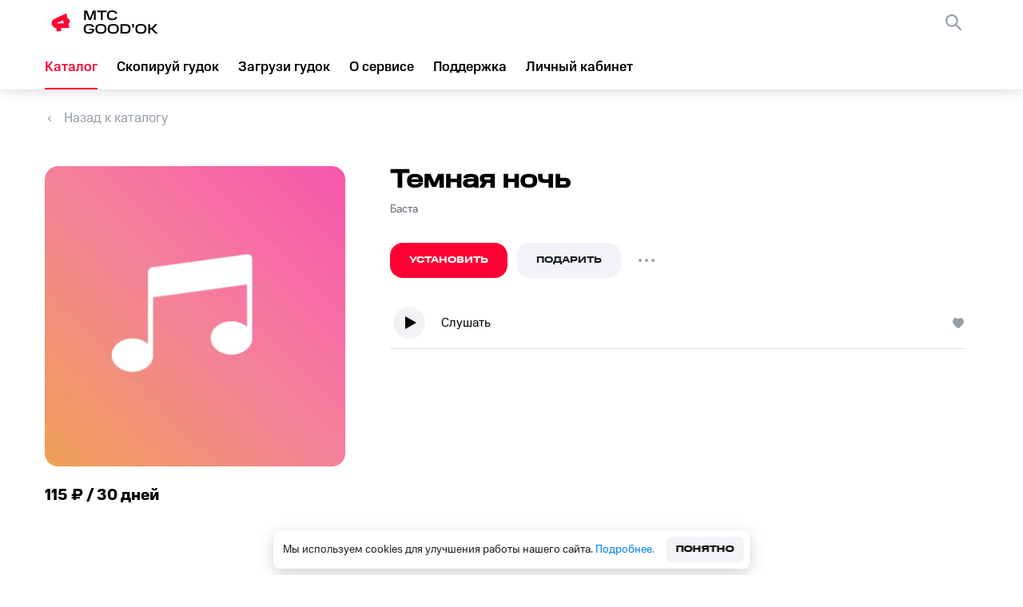

--- FILE ---
content_type: text/html; charset=utf-8
request_url: https://goodok.mts.ru/catalog/music-profile/content/177452
body_size: 7633
content:
<!DOCTYPE html><html><head><meta charSet="utf-8"/><meta name="viewport" content="width=device-width, initial-scale=1"/><meta name="theme-color" content="#000000"/><meta property="og:image" content="https://store.vas-stream.ru/uploads/mts-rbt/cms/artist/image/90367/f6b4e6b8-6875-4904-bb49-1d398672a484.jpg"/><meta name="yandex-verification" content="0f04d0b391e51d86"/><link rel="icon" href="/_next/static/media/favicon.7b1cb2b3.svg" type="image/svg+xml"/><link rel="apple-touch-icon" href="/_next/static/media/favicon.939e7355.png"/><link rel="shortcut icon" href="/static/faviconIco.ico"/><link rel="manifest" href="/manifest.json"/><title>Темная ночь - Баста на гудок, поставить мелодию вместо гудков</title><meta name="description" content="Поставить мелодию Темная ночь - Баста вместо гудков на телефон. Установить мелодию вместо гудка на «MTC GOOD’OK»."/><meta property="og:title" content="Темная ночь - Баста на гудок, поставить мелодию вместо гудков"/><meta property="og:description" content="Поставить мелодию Темная ночь - Баста вместо гудков на телефон. Установить мелодию вместо гудка на «MTC GOOD’OK»."/><link rel="canonical" href="/catalog/music-profile/content/177452"/><meta property="og:url" content="/catalog/music-profile/content/177452"/><meta name="next-head-count" content="15"/><link rel="preload" href="/_next/static/css/4515ede34809d330.css" as="style"/><link rel="stylesheet" href="/_next/static/css/4515ede34809d330.css" data-n-g=""/><link rel="preload" href="/_next/static/css/53523f8d1dabf947.css" as="style"/><link rel="stylesheet" href="/_next/static/css/53523f8d1dabf947.css" data-n-p=""/><noscript data-n-css=""></noscript><script defer="" nomodule="" src="/_next/static/chunks/polyfills-5cd94c89d3acac5f.js"></script><script src="/_next/static/chunks/webpack-3abb78ff7e580efc.js" defer=""></script><script src="/_next/static/chunks/framework-09f3afa64952aba4.js" defer=""></script><script src="/_next/static/chunks/main-161245b6868f46da.js" defer=""></script><script src="/_next/static/chunks/pages/_app-bc2d002abffac474.js" defer=""></script><script src="/_next/static/chunks/77-ab282849cfcf27e1.js" defer=""></script><script src="/_next/static/chunks/8272-8fbe1b2f2476a004.js" defer=""></script><script src="/_next/static/chunks/pages/catalog/music-profile/%5B...id%5D-750de8fc92996b78.js" defer=""></script><script src="/_next/static/vMI3Kk6wzL/_buildManifest.js" defer=""></script><script src="/_next/static/vMI3Kk6wzL/_ssgManifest.js" defer=""></script><script src="/_next/static/vMI3Kk6wzL/_middlewareManifest.js" defer=""></script><style data-styled="bDVmsW cQkqtz bXcKxe jKcNdf QfeqN pzynr KAnZf kzlQuo eLcfmr hFzxXM iszUMe gAoaCC dDRska gifGqZ hWeBDw czDwQH nPGFe TJByY eUSNsv ldWMO hlmmuC cRfVQV fTtFFB jDXaOZ ljqAXL dycUZd bljumN hsjPSi gronSm kIISnB bUDfF hSBagh kpATBI flQXBB gnzCxi cDUWyi cxUBBA iJoakx cHBcsY harRDk jCHIEE koXqRy hcIRiX iETDoA deLmod bguRIA eXvSHG cdMIxF jnuhKr hcaGYI aQJiK eJFcBx ljgcmA hyDHmV bDhNSo glgTlL kKBccx bEwjaa kMwpBK hSLCfz hzJgxr jLPGTp" data-styled-version="4.4.1">
/* sc-component-id: sc-64f29188-0 */
.jKcNdf{font-size:17px;line-height:24px;text-align:left;color:#000;-webkit-text-decoration:none;text-decoration:none;font-family:MtsCompactMedium,sans-serif;-webkit-transition:0.3s;transition:0.3s;cursor:pointer;line-height:56px;} .jKcNdf.selected{color:#ff0032;} .jKcNdf.selected::before{display:block;} .jKcNdf:hover{color:#ff0032;} .jKcNdf:hover::before{width:100% !important;} @media screen and (max-width:1168px){.jKcNdf::before{width:100%;left:0;}}
/* sc-component-id: sc-64f29188-1 */
.hFzxXM{font-size:17px;line-height:24px;text-align:left;color:#000;-webkit-text-decoration:none;text-decoration:none;font-family:MtsCompactMedium,sans-serif;-webkit-transition:0.3s;transition:0.3s;cursor:pointer;display:-webkit-box;display:-webkit-flex;display:-ms-flexbox;display:flex;-webkit-align-items:center;-webkit-box-align:center;-ms-flex-align:center;align-items:center;width:100%;padding-left:20px;box-sizing:border-box;margin-top:24px;} .hFzxXM.selected{color:#ff0032;} .hFzxXM.selected::before{display:block;} .hFzxXM:hover{color:#ff0032;} .hFzxXM:hover::before{width:100% !important;} @media screen and (max-width:1168px){.hFzxXM::before{width:100%;left:0;}} .hFzxXM img{margin-right:12px;}
/* sc-component-id: sc-64f29188-2 */
.cQkqtz{display:-webkit-box;display:-webkit-flex;display:-ms-flexbox;display:flex;-webkit-align-items:center;-webkit-box-align:center;-ms-flex-align:center;align-items:center;cursor:pointer;} @media screen and (min-width:767px){.cQkqtz{margin:0 40px 0 0;}}
/* sc-component-id: sc-64f29188-3 */
.bXcKxe{width:142px;height:40px;}
/* sc-component-id: sc-64f29188-4 */
.QfeqN{background-image:url(/_next/static/media/burger.837cefe3.svg);} @media screen and (max-width:1168px){.QfeqN{display:block;}}
/* sc-component-id: sc-64f29188-5 */
.pzynr{display:none;}
/* sc-component-id: sc-64f29188-6 */
.eLcfmr{background-image:url(/_next/static/media/closeBlackIcon.bd618b48.svg);width:20px;height:20px;position:absolute;right:24px;top:24px;cursor:pointer;}
/* sc-component-id: sc-64f29188-7 */
.KAnZf{width:100%;height:100vh;position:absolute;top:0;left:0;background:rgba(0,0,0,0.27);z-index:999;display:-webkit-box;display:-webkit-flex;display:-ms-flexbox;display:flex;-webkit-box-pack:center;-webkit-justify-content:center;-ms-flex-pack:center;justify-content:center;-webkit-align-items:center;-webkit-box-align:center;-ms-flex-align:center;align-items:center;}
/* sc-component-id: sc-64f29188-8 */
.kzlQuo{background-color:#fff;height:100%;display:-webkit-box;display:-webkit-flex;display:-ms-flexbox;display:flex;-webkit-flex-direction:column;-ms-flex-direction:column;flex-direction:column;width:30%;right:0;position:absolute;} @media screen and (max-width:709px){.kzlQuo{width:40%;}} @media screen and (max-width:470px){.kzlQuo{width:100%;}}
/* sc-component-id: sc-67cbb575-0 */
.gAoaCC{display:-webkit-box;display:-webkit-flex;display:-ms-flexbox;display:flex;width:100%;} @media screen and (max-width:767px){.gAoaCC{-webkit-flex-direction:column;-ms-flex-direction:column;flex-direction:column;}}
/* sc-component-id: sc-67cbb575-1 */
.iszUMe{max-width:1920px;width:1552px;margin:0 auto;box-sizing:border-box;background-color:#ffffff;} @media screen and (max-width:1680px){.iszUMe{width:1360px;}} @media screen and (max-width:1440px){.iszUMe{width:1264px;}} @media screen and (max-width:1280px){.iszUMe{width:1168px;}} @media screen and (max-width:1168px){.iszUMe{width:880px;}} @media screen and (max-width:960px){.iszUMe{width:704px;}} @media screen and (max-width:767px){.iszUMe{width:100%;margin:0;padding:0 20px;}}
/* sc-component-id: sc-67cbb575-4 */
.dDRska{width:100%;display:-webkit-box;display:-webkit-flex;display:-ms-flexbox;display:flex;-webkit-flex-direction:column;-ms-flex-direction:column;flex-direction:column;margin-top:24px;}
/* sc-component-id: sc-67cbb575-5 */
.hWeBDw{display:-webkit-box;display:-webkit-flex;display:-ms-flexbox;display:flex;margin-top:48px;} @media screen and (max-width:767px){.hWeBDw{-webkit-flex-direction:column;-ms-flex-direction:column;flex-direction:column;margin-top:24px;-webkit-box-pack:center;-webkit-justify-content:center;-ms-flex-pack:center;justify-content:center;}}
/* sc-component-id: sc-67cbb575-7 */
.nPGFe{width:376px;height:376px;border-radius:16px;-webkit-flex-shrink:0;-ms-flex-negative:0;flex-shrink:0;position:relative;background-size:100%;object-fit:cover;} @media screen and (max-width:767px){.nPGFe{width:54%;height:auto;}} .nPGFe.banner{width:200px;height:200px;border-radius:8px;-webkit-flex-shrink:0;-ms-flex-negative:0;flex-shrink:0;-webkit-order:-1;-ms-flex-order:-1;order:-1;margin-bottom:21px;} @media screen and (max-width:960px){.nPGFe.banner{width:42%;height:auto;}} @media screen and (min-width:960px){.nPGFe.banner{-webkit-order:1;-ms-flex-order:1;order:1;margin-bottom:0;}} @media screen and (max-width:767px){.nPGFe.banner{width:120px;height:120px;margin-right:16px;margin-bottom:0;}} .nPGFe.largeAvatar{margin:0 56px 0 0;} .nPGFe.smallAvatar{margin:0 0 8px 0;width:184px;height:184px;} .nPGFe.mini{width:76px;height:76px;border-radius:8px;margin-left:32px;} .nPGFe.setMusicModal{width:100px;height:100px;border-radius:8px;margin-right:12px;-webkit-flex-shrink:0;-ms-flex-negative:0;flex-shrink:0;}
/* sc-component-id: sc-fa9ddbb9-0 */
.ljqAXL{color:white;background:#FF0032;display:-webkit-box;display:-webkit-flex;display:-ms-flexbox;display:flex;-webkit-transition:0.3s;transition:0.3s;border-width:0;text-transform:uppercase;cursor:pointer;font:700 0.75rem/1rem MTS Wide,sans-serif;border-radius:16px;line-height:24px;-webkit-box-pack:center;-webkit-justify-content:center;-ms-flex-pack:center;justify-content:center;-webkit-align-items:center;-webkit-box-align:center;-ms-flex-align:center;align-items:center;padding:10px 24px;box-sizing:border-box;} .ljqAXL:hover{background-color:#d40610;-webkit-transition:0.3s;transition:0.3s;}.dycUZd{color:#1D2023;background:#f2f3f7;display:-webkit-box;display:-webkit-flex;display:-ms-flexbox;display:flex;-webkit-transition:0.3s;transition:0.3s;border-width:0;text-transform:uppercase;cursor:pointer;font:700 0.75rem/1rem MTS Wide,sans-serif;border-radius:16px;line-height:24px;-webkit-box-pack:center;-webkit-justify-content:center;-ms-flex-pack:center;justify-content:center;-webkit-align-items:center;-webkit-box-align:center;-ms-flex-align:center;align-items:center;padding:10px 24px;box-sizing:border-box;} .dycUZd:hover{background-color:#e2e5ec;-webkit-transition:0.3s;transition:0.3s;}
/* sc-component-id: sc-97a476f8-0 */
.cRfVQV{font-family:MtsCompactRegular,sans-serif;font-size:14px;line-height:20px;color:#626c77;margin:4px 0 32px 0;-webkit-text-decoration:none;text-decoration:none;max-width:184px;text-overflow:ellipsis;white-space:nowrap;overflow:hidden;cursor:pointer;} .cRfVQV:hover{color:#ff0032;}
/* sc-component-id: sc-3f143a58-2 */
.cxUBBA{width:14px;height:13px;background-size:100% 100%;background:url(/_next/static/media/like-button-gray.4ab0c2da.svg) no-repeat center;cursor:pointer;pointer-events:auto;visibility:visible;}
/* sc-component-id: sc-ecc4eda6-0 */
.kIISnB{width:32px;height:32px;background-size:18px 4px;background:url(/_next/static/media/edit_icon.c1f904a1.svg) no-repeat center,none;border-radius:50%;-webkit-transition:.4s;transition:.4s;cursor:pointer;} .kIISnB.musicLabelMenu{background:url(/_next/static/media/edit_icon.c1f904a1.svg) no-repeat center,rgba(255,255,255,0.19);}
/* sc-component-id: sc-ecc4eda6-1 */
.hsjPSi{position:relative;z-index:2;-webkit-user-select:none;-moz-user-select:none;-ms-user-select:none;user-select:none;display:-webkit-box;display:-webkit-flex;display:-ms-flexbox;display:flex;-webkit-align-items:center;-webkit-box-align:center;-ms-flex-align:center;align-items:center;}
/* sc-component-id: sc-ecc4eda6-2 */
.gronSm{width:100%;} .gronSm.active > span{color:#d90610;} .gronSm.active > .musicLabelMenu{background-color:rgba(255,255,255,0.5);}
/* sc-component-id: sc-5cf713a0-0 */
.bUDfF{display:-webkit-box;display:-webkit-flex;display:-ms-flexbox;display:flex;-webkit-align-items:center;-webkit-box-align:center;-ms-flex-align:center;align-items:center;box-sizing:border-box;border-bottom:1px solid #e2e5eb;margin:8px 0;border-bottom:1px solid #e2e5eb;margin:0;width:100%;padding-bottom:8px;} .bUDfF:not(:last-child){margin-bottom:8px;}
/* sc-component-id: sc-5cf713a0-3 */
@media screen and (max-width:767px){.flQXBB{font-size:14px;line-height:20px;}}
/* sc-component-id: sc-5cf713a0-4 */
.kpATBI{display:-webkit-box;display:-webkit-flex;display:-ms-flexbox;display:flex;width:48px;height:48px;margin-right:16px;cursor:pointer;-webkit-flex-shrink:0;-ms-flex-negative:0;flex-shrink:0;position:relative;overflow:hidden;border-radius:50%;-webkit-transition:0.2s;transition:0.2s;} .kpATBI.play{background:url(/_next/static/media/pause.adfec4cf.svg) no-repeat center;} .kpATBI.play:hover{background:url(/_next/static/media/pauseHover.fc817e51.svg) no-repeat center;} .kpATBI.pause{background:url(/_next/static/media/play.20e4701e.svg) no-repeat center;} .kpATBI.pause:hover{background:url(/_next/static/media/playHover.4c816295.svg) no-repeat center;}
/* sc-component-id: sc-5cf713a0-6 */
.cDUWyi{-webkit-flex-shrink:0;-ms-flex-negative:0;flex-shrink:0;margin:0 2px 0 auto;display:-webkit-box;display:-webkit-flex;display:-ms-flexbox;display:flex;-webkit-align-items:center;-webkit-box-align:center;-ms-flex-align:center;align-items:center;padding-left:3px;} @media screen and (max-width:350px){.cDUWyi{margin-left:9px;}}
/* sc-component-id: sc-5cf713a0-7 */
.gnzCxi{display:-webkit-box;display:-webkit-flex;display:-ms-flexbox;display:flex;-webkit-flex-direction:column;-ms-flex-direction:column;flex-direction:column;margin-left:auto;color:#626c77;font-size:12px;}
/* sc-component-id: sc-5cf713a0-9 */
.hSBagh{display:-webkit-box;display:-webkit-flex;display:-ms-flexbox;display:flex;width:74%;-webkit-align-items:center;-webkit-box-align:center;-ms-flex-align:center;align-items:center;overflow:hidden;} @media screen and (min-width:500px){.hSBagh{width:82%;}} @media screen and (min-width:768px){.hSBagh{width:72%;}}
/* sc-component-id: sc-4426626-0 */
.eJFcBx{width:40px;height:40px;background:url(/_next/static/media/VK_in.069544b1.svg) no-repeat center;background-size:100% 100%;cursor:pointer;} .eJFcBx:not(:last-child){margin-right:24px;} .eJFcBx:hover{background:url(/_next/static/media/vkBlue.52db72b8.svg);-webkit-transition:0.3s;transition:0.3s;} @media screen and (max-width:1168px){.eJFcBx{margin-bottom:25px;margin-right:24px;}}.ljgcmA{width:40px;height:40px;background:url(/_next/static/media/OK_in.b44cdfbe.svg) no-repeat center;background-size:100% 100%;cursor:pointer;} .ljgcmA:not(:last-child){margin-right:24px;} .ljgcmA:hover{background:url(/_next/static/media/okOrange.883632fc.svg);-webkit-transition:0.3s;transition:0.3s;} @media screen and (max-width:1168px){.ljgcmA{margin-bottom:25px;margin-right:24px;}}
/* sc-component-id: sc-8f4cdb37-0 */
.cHBcsY{margin:0 auto;width:100%;text-align:center;background-color:#f2f3f7;}
/* sc-component-id: sc-8f4cdb37-1 */
.harRDk{margin:0 auto;width:100%;border-top:1px solid rgba(188,195,208,0.5);padding-top:32px;padding-bottom:32px;} @media screen and (max-width:767px){.harRDk{padding-bottom:12px;padding-top:0;}}
/* sc-component-id: sc-8f4cdb37-2 */
.jCHIEE{max-width:1920px;width:1552px;margin:0 auto;box-sizing:border-box;display:-webkit-box;display:-webkit-flex;display:-ms-flexbox;display:flex;box-sizing:border-box;-webkit-flex-direction:row;-ms-flex-direction:row;flex-direction:row;text-align:left;} @media screen and (max-width:1680px){.jCHIEE{width:1360px;}} @media screen and (max-width:1440px){.jCHIEE{width:1264px;}} @media screen and (max-width:1280px){.jCHIEE{width:1168px;}} @media screen and (max-width:1168px){.jCHIEE{width:880px;}} @media screen and (max-width:960px){.jCHIEE{width:704px;}} @media screen and (max-width:767px){.jCHIEE{width:100%;margin:0;padding:0 20px;}} @media screen and (max-width:767px){.jCHIEE{-webkit-flex-direction:column;-ms-flex-direction:column;flex-direction:column;}}
/* sc-component-id: sc-8f4cdb37-3 */
.koXqRy{width:100%;max-width:532px;display:-webkit-box;display:-webkit-flex;display:-ms-flexbox;display:flex;-webkit-flex-direction:column;-ms-flex-direction:column;flex-direction:column;} @media screen and (max-width:1280px){.koXqRy{padding-right:50px;box-sizing:border-box;}} @media screen and (max-width:767px){.koXqRy{max-width:none;padding-right:0;}}
/* sc-component-id: sc-8f4cdb37-4 */
.eXvSHG{margin-left:auto;display:inline-block;width:100%;max-width:428px;} .eXvSHG a{width:50%;display:inline-block;} @media screen and (max-width:767px){.eXvSHG{max-width:none;}.eXvSHG a{display:block;width:100%;font-size:14px;}}
/* sc-component-id: sc-8f4cdb37-5 */
.cdMIxF{font-size:17px;line-height:24px;color:#626c77;margin-bottom:20px;-webkit-text-decoration:none;text-decoration:none;cursor:pointer;} .cdMIxF:hover{color:#e30613;}
/* sc-component-id: sc-8f4cdb37-6 */
.jnuhKr{font-size:17px;line-height:24px;color:#626c77;margin-bottom:20px;-webkit-text-decoration:none;text-decoration:none;} .jnuhKr:hover{color:#e30613;}
/* sc-component-id: sc-8f4cdb37-7 */
.hcaGYI{width:100%;display:-webkit-box;display:-webkit-flex;display:-ms-flexbox;display:flex;-webkit-flex-direction:column;-ms-flex-direction:column;flex-direction:column;-webkit-flex-shrink:0;-ms-flex-negative:0;flex-shrink:0;width:auto;margin-right:92px;} @media screen and (max-width:767px){} @media screen and (max-width:1280px){.hcaGYI{margin-right:auto;}} @media screen and (max-width:767px){.hcaGYI{margin-right:0;}}
/* sc-component-id: sc-8f4cdb37-8 */
.hyDHmV{width:100%;display:-webkit-box;display:-webkit-flex;display:-ms-flexbox;display:flex;-webkit-flex-direction:column;-ms-flex-direction:column;flex-direction:column;-webkit-flex-shrink:0;-ms-flex-negative:0;flex-shrink:0;width:auto;margin-right:92px;margin-right:0;} @media screen and (max-width:767px){} @media screen and (max-width:1280px){.hyDHmV{margin-right:auto;}} @media screen and (max-width:767px){.hyDHmV{margin-right:0;}} @media screen and (min-width:768px) and (max-width:960px){.hyDHmV{margin-right:73px;}} @media screen and (max-width:767px){.hyDHmV{margin-top:7px !important;}}
/* sc-component-id: sc-8f4cdb37-9 */
.aQJiK{width:100%;display:-webkit-box;display:-webkit-flex;display:-ms-flexbox;display:flex;width:auto;} @media screen and (max-width:1168px){.aQJiK{width:170px;-webkit-flex-wrap:wrap;-ms-flex-wrap:wrap;flex-wrap:wrap;-webkit-box-pack:center;-webkit-justify-content:center;-ms-flex-pack:center;justify-content:center;}} @media screen and (max-width:767px){.aQJiK{width:100%;-webkit-box-pack:start;-webkit-justify-content:flex-start;-ms-flex-pack:start;justify-content:flex-start;margin-top:6px;}}
/* sc-component-id: sc-8f4cdb37-10 */
.bDhNSo{display:-webkit-box;display:-webkit-flex;display:-ms-flexbox;display:flex;} @media screen and (max-width:1280px){.bDhNSo{-webkit-flex-direction:column;-ms-flex-direction:column;flex-direction:column;}} @media screen and (max-width:767px){.bDhNSo{-webkit-flex-direction:row;-ms-flex-direction:row;flex-direction:row;margin-bottom:40px;}}
/* sc-component-id: sc-8f4cdb37-11 */
.bEwjaa{width:40px;height:40px;margin-right:16px;background-image:url(/_next/static/media/mymts.80fe4750.svg);border-radius:11px;} @media screen and (max-width:767px){.bEwjaa{margin-right:8px;}}
/* sc-component-id: sc-8f4cdb37-12 */
.kMwpBK{display:-webkit-box;display:-webkit-flex;display:-ms-flexbox;display:flex;-webkit-flex-direction:column;-ms-flex-direction:column;flex-direction:column;}
/* sc-component-id: sc-8f4cdb37-13 */
.kKBccx{font-size:17px;line-height:24px;color:#0077db;-webkit-text-decoration:none;text-decoration:none;display:-webkit-box;display:-webkit-flex;display:-ms-flexbox;display:flex;-webkit-align-items:center;-webkit-box-align:center;-ms-flex-align:center;align-items:center;} @media screen and (max-width:767px){.kKBccx{font-size:14px;line-height:20px;}} .kKBccx:hover .sc-8f4cdb37-11{background-image:url(/_next/static/media/myMtsRed.774aa787.svg);-webkit-transition:0.3s;transition:0.3s;} .kKBccx:hover .sc-8f4cdb37-12 span:last-child{color:#e30613;-webkit-transition:0.3s;transition:0.3s;}
/* sc-component-id: sc-8f4cdb37-14 */
.glgTlL{width:100%;display:-webkit-box;display:-webkit-flex;display:-ms-flexbox;display:flex;-webkit-align-items:center;-webkit-box-align:center;-ms-flex-align:center;align-items:center;} .glgTlL span{white-space:nowrap;} .glgTlL:not(:last-child){margin-right:55px;} @media screen and (max-width:767px){.glgTlL:last-child{margin-top:0;}.glgTlL:not(:last-child){margin-right:auto;}}
/* sc-component-id: sc-8f4cdb37-15 */
.hzJgxr{max-width:1920px;width:1552px;margin:0 auto;box-sizing:border-box;display:-webkit-box;display:-webkit-flex;display:-ms-flexbox;display:flex;background-color:#f2f3f7;padding-bottom:32px;} @media screen and (max-width:1680px){.hzJgxr{width:1360px;}} @media screen and (max-width:1440px){.hzJgxr{width:1264px;}} @media screen and (max-width:1280px){.hzJgxr{width:1168px;}} @media screen and (max-width:1168px){.hzJgxr{width:880px;}} @media screen and (max-width:960px){.hzJgxr{width:704px;}} @media screen and (max-width:767px){.hzJgxr{width:100%;margin:0;padding:0 20px;}} @media screen and (max-width:767px){.hzJgxr{-webkit-flex-direction:column;-ms-flex-direction:column;flex-direction:column;}}
/* sc-component-id: sc-8f4cdb37-16 */
.jLPGTp{color:#626c77;} .jLPGTp:last-child{margin-left:auto;} @media screen and (max-width:767px){.jLPGTp:first-child{margin-top:13px;}.jLPGTp:last-child{margin-left:0;margin-top:40px;margin-bottom:32px;}}
/* sc-component-id: sc-8f4cdb37-17 */
.hSLCfz{margin-left:auto;display:inline-block;width:100%;max-width:428px;display:inline-block;} .hSLCfz a{width:50%;display:inline-block;} @media screen and (max-width:767px){.hSLCfz{max-width:none;}.hSLCfz a{display:block;width:100%;font-size:14px;}} .hSLCfz a{font-size:17px;line-height:24px;color:#626c77;-webkit-text-decoration:none;text-decoration:none;margin-bottom:20px;word-break:break-word;display:inline-block;width:auto;} .hSLCfz a:last-child::after{opacity:0;} .hSLCfz a::after{content:'';display:inline-block;vertical-align:middle;margin:0 10px;background:#9198a0;width:2px;height:2px;border-radius:50%;} .hSLCfz a:hover{color:#e30613;} @media screen and (max-width:767px){.hSLCfz a{font-size:14px;line-height:20px;display:block;}.hSLCfz a::after{content:'';}}
/* sc-component-id: sc-8f4cdb37-18 */
.hcIRiX{line-height:24px;font-size:20px;color:#001424;margin:0 0 16px 0;font-family:MtsCompactBold,sans-serif;} @media screen and (max-width:767px){.hcIRiX{font-size:17px;margin-bottom:12px;margin-top:32px;}}
/* sc-component-id: sc-8f4cdb37-19 */
.iETDoA{line-height:24px;font-size:17px;color:#001424;margin:0 0 24px 0;} @media screen and (max-width:767px){.iETDoA{font-size:14px;margin-bottom:12px;}}.deLmod{line-height:24px;font-size:17px;color:#001424;margin:0 0 24px 0;} @media screen and (max-width:767px){.deLmod{font-size:14px;margin-bottom:12px;margin-top:32px;}}
/* sc-component-id: sc-8f4cdb37-20 */
.bguRIA{line-height:20px;font-size:14px;color:#626c77;} @media screen and (max-width:767px){.bguRIA{font-size:13px;margin-bottom:32px;}}
/* sc-component-id: sc-27136cfd-0 */
.bDVmsW{width:100%;position:relative;box-sizing:border-box;display:-webkit-box;display:-webkit-flex;display:-ms-flexbox;display:flex;-webkit-flex-direction:column;-ms-flex-direction:column;flex-direction:column;min-height:100vh;background-color:transparent;} @media screen and (min-width:1169px) and (max-width:1560px){}
/* sc-component-id: sc-80af9136-0 */
.iJoakx{-webkit-flex:auto;-ms-flex:auto;flex:auto;background-color:rgb(242,243,247);width:100%;}
/* sc-component-id: sc-545291c9-0 */
.gifGqZ{-webkit-text-decoration:none;text-decoration:none;display:-webkit-box;display:-webkit-flex;display:-ms-flexbox;display:flex;-webkit-align-items:center;-webkit-box-align:center;-ms-flex-align:center;align-items:center;font-size:17px;line-height:24px;color:#969fa8;cursor:pointer;} .gifGqZ::before{content:'';width:12px;height:7px;background-image:url(/_next/static/media/arrow-left.87be4e73.svg);background-size:100% 100%;margin-right:12px;}
/* sc-component-id: sc-96412e84-0 */
.jDXaOZ{display:-webkit-box;display:-webkit-flex;display:-ms-flexbox;display:flex;margin:0 0 32px 0;-webkit-align-items:center;-webkit-box-align:center;-ms-flex-align:center;align-items:center;} .jDXaOZ .selectMusicButton{margin-right:12px;} .jDXaOZ .selectMusicDropdown{-webkit-flex-shrink:0;-ms-flex-negative:0;flex-shrink:0;} @media screen and (max-width:768px){.jDXaOZ{margin-top:24px;}} @media screen and (min-width:768px) and (max-width:960px){.jDXaOZ .selectMusicButton{width:calc(50% - 28px);margin-right:8px;}} @media screen and (max-width:400px){.jDXaOZ .selectMusicButton{width:calc(50% - 24px);}}
/* sc-component-id: sc-96412e84-1 */
.hlmmuC{font-size:32px;line-height:36px;color:black;font-family:MtsWideMedium,sans-serif;margin:0 0 4px 0;} @media screen and (max-width:767px){.hlmmuC{font-size:20px;line-height:24px;margin-top:4px;}}
/* sc-component-id: sc-96412e84-3 */
.ldWMO{display:-webkit-box;display:-webkit-flex;display:-ms-flexbox;display:flex;-webkit-flex-direction:column;-ms-flex-direction:column;flex-direction:column;overflow:hidden;width:100%;} @media screen and (max-width:400px){.ldWMO{overflow:visible;}}
/* sc-component-id: sc-96412e84-4 */
.bljumN{margin-left:4px;} @media screen and (max-width:400px){.bljumN{display:-webkit-box;display:-webkit-flex;display:-ms-flexbox;display:flex;-webkit-box-pack:end;-webkit-justify-content:flex-end;-ms-flex-pack:end;justify-content:flex-end;}}
/* sc-component-id: sc-96412e84-5 */
@media screen and (min-width:768px){.fTtFFB{display:none;}}
/* sc-component-id: sc-50aefe86-0 */
.czDwQH{display:-webkit-box;display:-webkit-flex;display:-ms-flexbox;display:flex;-webkit-flex-direction:column;-ms-flex-direction:column;flex-direction:column;}
/* sc-component-id: sc-50aefe86-1 */
.eUSNsv{font-size:20px;line-height:24px;color:#000000;font-family:MtsCompactBold,sans-serif;margin-top:24px;margin-left:0px;margin-bottom:24px;display:block;} @media screen and (max-width:767px){.eUSNsv{width:54%;margin:4px auto 4px 0;font-size:17px;}}
/* sc-component-id: sc-50aefe86-2 */
@media screen and (max-width:768px){.TJByY{display:none;}}</style><div id="dropdown_root"></div></head><body><div id="__next" data-reactroot=""><div class="mts-theme-light" data-mts-theme="light"><div class="sc-27136cfd-0 bDVmsW"><header class="navWrapper" id="main_header"><nav><a href="/" class="sc-64f29188-2 cQkqtz"><img src="/_next/static/media/logoNew.7bc24916.svg" alt="logo" class="sc-64f29188-3 bXcKxe"/></a><ul class="navBlock navBlockLinks"><li class=""><a class="sc-64f29188-0 jKcNdf  styledLink " href="/catalog">Каталог</a></li><li class=""><a class="sc-64f29188-0 jKcNdf  styledLink " href="/copy">Скопируй гудок</a></li><li class=""><a class="sc-64f29188-0 jKcNdf  styledLink " href="/download">Загрузи гудок</a></li><li class=""><a class="sc-64f29188-0 jKcNdf  styledLink " href="/about">О сервисе</a></li><li class=""><a class="sc-64f29188-0 jKcNdf  styledLink " target="_blank" href="https://support.mts.ru/mts_goodok">Поддержка</a></li><li class=""><a class="sc-64f29188-0 jKcNdf  styledLink " href="/my_tunes">Личный кабинет</a></li></ul><div class="navBlock navBlockWidget"><div class="widget-container"></div><div class="sc-64f29188-4 QfeqN undefined burger"></div></div></nav><div class="sc-64f29188-5 pzynr modalMenu"><div class="sc-64f29188-7 KAnZf"><div class="sc-64f29188-8 kzlQuo"><ul><li class="globals_link_navigation__m7Wm_"><a class="sc-64f29188-0 jKcNdf 

                  " href="/">Главная</a></li><li class="globals_link_navigation__m7Wm_"><a class="sc-64f29188-0 jKcNdf 

                  " href="/catalog">Каталог</a></li><li class="globals_link_navigation__m7Wm_"><a class="sc-64f29188-0 jKcNdf 

                  " href="/copy">Скопируй гудок</a></li><li class="globals_link_navigation__m7Wm_"><a class="sc-64f29188-0 jKcNdf 

                  " href="/download">Загрузи гудок</a></li><li class="globals_link_navigation__m7Wm_"><a class="sc-64f29188-0 jKcNdf 

                  " href="/about">О сервисе</a></li><li class="globals_link_navigation__m7Wm_"><a class="sc-64f29188-0 jKcNdf 

                  " href="https://support.mts.ru/mts_goodok">Поддержка</a></li><li class="globals_link_navigation__m7Wm_"><a class="sc-64f29188-0 jKcNdf 

                  " href="/my_tunes">Личный кабинет</a></li></ul><div class="sc-64f29188-6 eLcfmr"></div><div class="sc-64f29188-1 hFzxXM mobileWidgetClassName"><img src="/_next/static/media/products.6ae4f8de.svg" alt="icon"/>Все сервисы</div></div></div></div><div style="width:100%;height:100%;visibility:hidden"></div></header><div class="sc-c3299d4b-0 sc-c3299d4b-1 sc-67cbb575-1 iszUMe pageContentWrapper"><div class="sc-67cbb575-0 gAoaCC"><div class="sc-67cbb575-4 dDRska"><a href="/catalog/packet" class="sc-545291c9-0 gifGqZ">Назад к каталогу</a><div class="sc-67cbb575-5 hWeBDw"><div class="sc-50aefe86-0 czDwQH"><img src="https://store.goodok.mts.ru/uploads/mts-rbt/cms/artist/image/71716/optimized_%D0%91%D0%B0%D1%81%D1%82%D0%B0.jpg" class="sc-67cbb575-7 nPGFe largeAvatar" alt="Темная ночь" loading="lazy"/><div class="sc-50aefe86-2 TJByY"><span class="sc-50aefe86-1 eUSNsv">115 ₽ / 30 дней</span></div></div><div class="sc-96412e84-3 ldWMO"><h1 class="sc-96412e84-1 hlmmuC">Темная ночь</h1><a class="sc-97a476f8-0 cRfVQV  " href="/catalog/artist-profile/%D0%91%D0%B0%D1%81%D1%82%D0%B0">Баста</a><div class="sc-96412e84-5 fTtFFB"><span class="sc-50aefe86-1 eUSNsv">115 ₽ / 30 дней</span></div><div class="sc-96412e84-0 jDXaOZ"><button class="sc-fa9ddbb9-0 ljqAXL selectMusicButton" color="white">Установить</button><button class="sc-fa9ddbb9-0 dycUZd selectMusicButton" color="#1D2023">Подарить</button><div class="sc-96412e84-4 bljumN"><div class="sc-ecc4eda6-1 hsjPSi selectMusicDropdown"><div class="sc-ecc4eda6-2 gronSm"><div class="sc-ecc4eda6-0 kIISnB"></div></div></div></div></div><div data-simplebar="true" style="max-height:500px"><div class="simplebar-wrapper"><div class="simplebar-height-auto-observer-wrapper"><div class="simplebar-height-auto-observer"></div></div><div class="simplebar-mask"><div class="simplebar-offset"><div class="simplebar-content-wrapper"><div class="simplebar-content"><div class="sc-5cf713a0-0 bUDfF"><div class="sc-5cf713a0-9 hSBagh"><div class="sc-5cf713a0-1 sc-5cf713a0-4 kpATBI pause"></div><div class="sc-5cf713a0-3 flQXBB">Слушать</div></div><div class="sc-5cf713a0-7 gnzCxi"><div class="sc-5cf713a0-6 cDUWyi"><div class="sc-3f143a58-2 cxUBBA"></div></div></div></div></div></div></div></div><div class="simplebar-placeholder"></div></div><div class="simplebar-track simplebar-horizontal"><div class="simplebar-scrollbar"></div></div><div class="simplebar-track simplebar-vertical"><div class="simplebar-scrollbar"></div></div></div></div></div></div></div></div><div class="sc-80af9136-0 iJoakx"></div><footer id="main_page_footer" class="sc-8f4cdb37-0 cHBcsY"><div class="sc-c3299d4b-2 sc-8f4cdb37-1 harRDk"><div class="sc-c3299d4b-0 sc-8f4cdb37-2 jCHIEE"><div class="sc-8f4cdb37-3 koXqRy"><span class="sc-8f4cdb37-18 hcIRiX">МТС GOOD’OK</span><span class="sc-8f4cdb37-19 iETDoA">Удивите своих собеседников и настройте их на положительную волну. Установите популярные мелодии или шутки вместо скучных гудков с услугой GOOD’OK.</span><span class="sc-8f4cdb37-20 bguRIA">Стоимость мелодий — от 75 ₽ / 30 дней</span></div><div class="sc-8f4cdb37-4 eXvSHG"><a href="/" class="sc-8f4cdb37-5 cdMIxF">Главная</a><a href="/catalog" class="sc-8f4cdb37-5 cdMIxF">Каталог</a><a href="/copy" class="sc-8f4cdb37-5 cdMIxF">Скопируй гудок</a><a href="/download" class="sc-8f4cdb37-5 cdMIxF">Загрузи гудок</a><a href="/about" class="sc-8f4cdb37-5 cdMIxF">О сервисе</a><a href="/my_tunes" class="sc-8f4cdb37-5 cdMIxF">Личный кабинет</a><a target="_blank" href="https://support.mts.ru/mts_goodok?_ga=2.124271690.1512610677.1615468988-1941077591.1609339479" class="sc-8f4cdb37-6 jnuhKr">Поддержка</a></div></div></div><div class="sc-c3299d4b-2 sc-8f4cdb37-1 harRDk"><div class="sc-c3299d4b-0 sc-8f4cdb37-2 jCHIEE"><div class="sc-a04780bc-0 sc-8f4cdb37-7 hcaGYI"><span class="sc-8f4cdb37-19 deLmod">Социальные сети</span><div class="sc-1a46312c-0 sc-8f4cdb37-9 aQJiK"><a href="https://vk.com/mts" target="_blank" src="/_next/static/media/VK_in.069544b1.svg" class="sc-4426626-0 eJFcBx"></a><a href="https://ok.ru/mts" target="_blank" src="/_next/static/media/OK_in.b44cdfbe.svg" class="sc-4426626-0 ljgcmA"></a></div></div><div class="sc-a04780bc-0 sc-8f4cdb37-7 sc-8f4cdb37-8 hyDHmV"><span class="sc-8f4cdb37-19 iETDoA">Приложения</span><div class="sc-8f4cdb37-10 bDhNSo"><div class="sc-1a46312c-0 sc-8f4cdb37-14 glgTlL"><a href="http://mymts.ru/?referrer=appmetrica_tracking_id%3D170041164043440600%26ym_tracking_id%3D13653704663695188281" target="_blank" class="sc-8f4cdb37-13 kKBccx"><div src="/_next/static/media/mymts.80fe4750.svg" class="sc-8f4cdb37-11 bEwjaa"></div><div class="sc-8f4cdb37-12 kMwpBK"><span style="margin:0" class="sc-8f4cdb37-19 iETDoA">Мой МТС</span><span>Скачать</span></div></a></div></div></div><div class="sc-8f4cdb37-4 sc-8f4cdb37-17 hSLCfz"><a href="https://moskva.mts.ru/personal/kontaktu" target="_blank" rel="noreferrer">Контакты</a><a href="https://moskva.mts.ru/about/investoram-i-akcioneram/korporativnoe-upravlenie/raskritie-informacii" target="_blank" rel="noreferrer">Раскрытие информации</a><a href="https://moskva.mts.ru/about/investoram-i-akcioneram/korporativnoe-upravlenie/dokumenti-pao-mts" target="_blank" rel="noreferrer">Документы ПАО МТС</a><a href="https://moskva.mts.ru/personal/cookie" target="_blank" rel="noreferrer">Политика обработки cookies</a><a href="https://moskva.mts.ru/about/komplaens-i-delovaya-etika" target="_blank" rel="noreferrer">Комплаенс и деловая этика</a></div></div></div><div class="sc-c3299d4b-0 sc-8f4cdb37-15 hzJgxr"><span class="sc-8f4cdb37-16 jLPGTp">© 2025 ПАО «МТС» Все права защищены</span><span class="sc-8f4cdb37-16 jLPGTp">18+</span></div></footer></div></div></div><script id="__NEXT_DATA__" type="application/json">{"props":{"pageProps":{"musicData":{"id":196942,"title":"Баста - Темная ночь","position":429,"type":"content","content":{"id":177452,"name":"Темная ночь","artist":"Баста","text":"Баста - Темная ночь","genre":"Хип-Хоп","images":{"default":{"url":"https://store.goodok.mts.ru/uploads/mts-rbt/cms/artist/image/71716/optimized_%D0%91%D0%B0%D1%81%D1%82%D0%B0.jpg","size":[656,656]}},"allowed_purchase_types":["buy","gift","try","cashback","cbb","promo","unlimited"],"wma_preview_url":"https://store.goodok.mts.ru/uploads/mts-rbt/cms/preview/file/11674/4768d02451ce866d1938b4fe5edc9238.wma?timestamp=1593558466","wav_preview_url":"https://store.goodok.mts.ru/uploads/mts-rbt/cms/preview/file/11674/4768d02451ce866d1938b4fe5edc9238.wav?timestamp=1593558466","preview_url":"https://store.goodok.mts.ru/uploads/mts-rbt/cms/preview/file/11674/4768d02451ce866d1938b4fe5edc9238.mp3?timestamp=1593558466","versions":{"cbb":{"currency":"RUB","price":115,"code":"698132962","price_text":"115 ₽","tariffication_period":30,"tarification_period":30},"promo":{"currency":"RUB","price":1,"code":"698055076","price_text":"1 ₽","tariffication_period":30,"tarification_period":30},"default":{"currency":"RUB","price":115,"code":"698005154","price_text":"115 ₽","tariffication_period":30,"tarification_period":30}}}},"categoryInfo":null},"__N_SSP":true},"page":"/catalog/music-profile/[...id]","query":{"id":["content","177452"]},"buildId":"vMI3Kk6wzL","isFallback":false,"gssp":true,"scriptLoader":[]}</script></body></html>

--- FILE ---
content_type: text/css; charset=UTF-8
request_url: https://goodok.mts.ru/_next/static/css/4515ede34809d330.css
body_size: 8497
content:
@font-face{font-family:MTS Compact;src:url(/_next/static/media/MTSCompact-Bold.20e7785c.eot);src:url(/_next/static/media/MTSCompact-Bold.20e7785c.eot?#iefix) format("embedded-opentype"),url(/_next/static/media/MTSCompact-Bold.58601dda.woff2) format("woff2"),url(/_next/static/media/MTSCompact-Bold.60a0c8f0.woff) format("woff");font-weight:700;font-style:normal}@font-face{font-family:MTS Compact;src:url(/_next/static/media/MTSCompact-Medium.f35cf43b.eot);src:url(/_next/static/media/MTSCompact-Medium.f35cf43b.eot?#iefix) format("embedded-opentype"),url(/_next/static/media/MTSCompact-Medium.c724f0c1.woff2) format("woff2"),url(/_next/static/media/MTSCompact-Medium.2993b128.woff) format("woff");font-weight:500;font-style:normal}@font-face{font-family:MTS Compact;src:url(/_next/static/media/MTSCompact-Regular.e3cd4570.eot);src:url(/_next/static/media/MTSCompact-Regular.e3cd4570.eot?#iefix) format("embedded-opentype"),url(/_next/static/media/MTSCompact-Regular.facdb620.woff2) format("woff2"),url(/_next/static/media/MTSCompact-Regular.7ba428ff.woff) format("woff");font-weight:400;font-style:normal}@font-face{font-family:MTS Text;src:url(/_next/static/media/MTSText-Regular.8f8a4735.eot);src:url(/_next/static/media/MTSText-Regular.8f8a4735.eot?#iefix) format("embedded-opentype"),url(/_next/static/media/MTSText-Regular.35bd5ea5.woff2) format("woff2"),url(/_next/static/media/MTSText-Regular.e2965275.woff) format("woff");font-weight:400;font-style:normal}@font-face{font-family:MTS Text;src:url(/_next/static/media/MTSText-Medium.aebd6a36.eot);src:url(/_next/static/media/MTSText-Medium.aebd6a36.eot?#iefix) format("embedded-opentype"),url(/_next/static/media/MTSText-Medium.d7231641.woff2) format("woff2"),url(/_next/static/media/MTSText-Medium.d1bba0ac.woff) format("woff");font-weight:500;font-style:normal}@font-face{font-family:MTS Wide;src:url(/_next/static/media/MTSWide-Medium.9aa0f977.eot);src:url(/_next/static/media/MTSWide-Medium.9aa0f977.eot?#iefix) format("embedded-opentype"),url(/_next/static/media/MTSWide-Medium.61fa0e80.woff2) format("woff2"),url(/_next/static/media/MTSWide-Medium.aa2be9fe.woff) format("woff");font-weight:500;font-style:normal}@font-face{font-family:MTS Wide;src:url(/_next/static/media/MTSWide-Bold.b8be6f75.eot);src:url(/_next/static/media/MTSWide-Bold.b8be6f75.eot?#iefix) format("embedded-opentype"),url(/_next/static/media/MTSWide-Bold.bc37c157.woff2) format("woff2"),url(/_next/static/media/MTSWide-Bold.d9ad725a.woff) format("woff");font-weight:700;font-style:normal}:root{--color-constant-greyscale-0:#fff;--color-constant-greyscale-100:#f2f3f7;--color-constant-greyscale-200:#e2e5eb;--color-constant-greyscale-300:#bbc1c7;--color-constant-greyscale-400:#969fa8;--color-constant-greyscale-500:#626c77;--color-constant-greyscale-600:#434a51;--color-constant-greyscale-700:#2c3135;--color-constant-greyscale-800:#1d2023;--color-constant-greyscale-900:#000;--color-constant-blackberry-lightest:#e7eafa;--color-constant-blackberry-light:#6384e0;--color-constant-blackberry-normal:#014fce;--color-constant-blackberry-dark:#003db7;--color-constant-blackberry-darkest:#002094;--color-constant-blueberry-lightest:#e1f3fe;--color-constant-blueberry-light:#45b6fc;--color-constant-blueberry-normal:#0097fd;--color-constant-blueberry-dark:#007cff;--color-constant-blueberry-darkest:#0048aa;--color-constant-mint-lightest:#dff9f5;--color-constant-mint-light:#00d9bc;--color-constant-mint-normal:#00c19b;--color-constant-mint-dark:#03a17b;--color-constant-mint-darkest:#00724d;--color-constant-apple-lightest:#e8faeb;--color-constant-apple-light:#74df8b;--color-constant-apple-normal:#26cd58;--color-constant-apple-dark:#04aa42;--color-constant-apple-darkest:#027722;--color-constant-lime-lightest:#f8fee7;--color-constant-lime-light:#d3f36b;--color-constant-lime-normal:#c1eb1d;--color-constant-lime-dark:#a6c100;--color-constant-lime-darkest:#808201;--color-constant-banana-lightest:#fffde8;--color-constant-banana-light:#fdf177;--color-constant-banana-normal:#fbe739;--color-constant-banana-dark:#fac031;--color-constant-banana-darkest:#f37f19;--color-constant-orange-lightest:#fbe9e7;--color-constant-orange-light:#ffa080;--color-constant-orange-normal:#f95721;--color-constant-orange-dark:#e04a17;--color-constant-orange-darkest:#ba360a;--color-constant-raspberry-lightest:#ffe4e9;--color-constant-raspberry-light:#f55f7e;--color-constant-raspberry-normal:#ea1f49;--color-constant-raspberry-dark:#c51345;--color-constant-raspberry-darkest:#8e003f;--color-constant-cranberry-lightest:#f9e7f0;--color-constant-cranberry-light:#e677ad;--color-constant-cranberry-normal:#e54887;--color-constant-cranberry-dark:#bb4079;--color-constant-cranberry-darkest:#7f3363;--color-constant-plum-lightest:#f0e7f0;--color-constant-plum-light:#a86ea7;--color-constant-plum-normal:#883888;--color-constant-plum-dark:#6d2d79;--color-constant-plum-darkest:#471c61;--font-weight-ultra:1000;--font-weight-black:900;--font-weight-bold:700;--font-weight-medium:500;--font-weight-regular:400;--font-family-base:MTS Sans;--font-family-wide:MTS Wide;--font-family-compact:MTS Compact;--font-family-text:MTS Text;--grid-m-breakpoint:0rem;--grid-m-columns:12;--grid-m-gutter:0.75rem;--grid-m-margin:1.25rem;--grid-t-breakpoint:48rem;--grid-t-columns:12;--grid-t-gutter:2rem;--grid-t-margin:2.5rem;--grid-dxs-breakpoint:60rem;--grid-dxs-columns:12;--grid-dxs-gutter:2rem;--grid-dxs-margin:2.5rem;--grid-ds-breakpoint:80rem;--grid-ds-max-width:73rem;--grid-ds-columns:12;--grid-ds-gutter:2rem;--grid-ds-margin:2rem;--grid-dm-breakpoint:90rem;--grid-dm-max-width:79rem;--grid-dm-columns:12;--grid-dm-gutter:2rem;--grid-dm-margin:2.5rem;--grid-dl-breakpoint:105rem;--grid-dl-max-width:85rem;--grid-dl-columns:12;--grid-dl-gutter:2rem;--grid-dl-margin:2.5rem;--grid-dxl-breakpoint:120rem;--grid-dxl-max-width:97rem;--grid-dxl-columns:12;--grid-dxl-gutter:2rem;--grid-dxl-margin:2.5rem;--shadow-lowest:0 0 6px rgba(0,0,0,.08),0 4px 16px rgba(0,0,0,.08);--shadow-low:0 0 16px rgba(0,0,0,.08),0 4px 16px rgba(0,0,0,.08);--shadow-middle:0 4px 24px rgba(0,0,0,.12),0 8px 16px rgba(0,0,0,.08);--shadow-upper-middle:0 -2px 24px rgba(0,0,0,.08),0 -8px 24px rgba(0,0,0,.1);--shadow-high:0 4px 24px rgba(0,0,0,.12),0 12px 20px rgba(0,0,0,.14);--size-spacing-2:0.125rem;--size-spacing-4:0.25rem;--size-spacing-8:0.5rem;--size-spacing-12:0.75rem;--size-spacing-16:1rem;--size-spacing-24:1.5rem;--size-spacing-32:2rem;--size-spacing-40:2.5rem;--size-spacing-48:3rem;--size-spacing-64:4rem;--size-spacing-80:5rem}.mts-theme-light,[data-mts-theme=light]{--color-brand:#ff0032;--color-accent-active:#007cff;--color-accent-positive:#26cd58;--color-accent-warning:#fac031;--color-accent-negative:#f95721;--color-accent-active-inverted:#45b6fc;--color-accent-positive-inverted:#74df8b;--color-accent-warning-inverted:#fad67d;--color-accent-negative-inverted:#fa8a64;--color-text-headline:#000;--color-text-primary:#1d2023;--color-text-secondary:#626c77;--color-text-tertiary:#969fa8;--color-text-inverted:#fafafa;--color-text-positive:#12b23f;--color-text-negative:#db400c;--color-text-primary-link:#0070e5;--color-text-primary-link-hover:#007cff;--color-text-primary-link-visited:#3396ff;--color-text-primary-link-inverted:#45b6fc;--color-text-secondary-link:#626c77;--color-text-secondary-link-hover:#bbc1c7;--color-text-secondary-link-visited:#abb2b9;--color-text-visited-link:#883888;--color-text-inactive-tab-bar:#6e7782;--color-background-primary:#fff;--color-background-stroke:rgba(188,195,208,.5);--color-background-primary-elevated:#fff;--color-background-secondary:#f2f3f7;--color-background-secondary-elevated:#fff;--color-background-modal:#fff;--color-background-inverted:#1d2023;--color-background-overlay:rgba(29,32,35,.4);--color-background-hover:rgba(188,195,208,.25);--color-background-hover-inverted:rgba(242,243,247,.2);--color-background-navbar-ios:hsla(0,0%,100%,.92);--color-background-disabled:#f8f8fb;--color-background-stroke-disabled:rgba(188,195,208,.25);--color-background-lower:#f2f3f7;--color-control-primary-active:#ff0032;--color-control-secondary-active:#1d2023;--color-control-tertiary-active:#f2f3f7;--color-control-inactive:rgba(188,195,208,.5);--color-control-alternative:#fff;--color-control-alternative-stroke-hover:#ced4dc;--color-control-active-tab-bar:#ff0032;--color-control-inactive-tab-bar:#8d969f;--color-control-stroke:#8d969f;--color-icon-primary:#1d2023;--color-icon-secondary:#8d969f;--color-icon-tertiary:#bbc1c7;--color-premium:linear-gradient(48deg,#9bd5ff 6.25%,#9b93ff 44.27%,#9a8dff 58.33%,#7c86fe 84.9%);--blend-hover:multiply;--blend-hover-inverted:normal}.mts-theme-dark,[data-mts-theme=dark]{--color-brand:#ff0032;--color-accent-active:#45b6fc;--color-accent-positive:#74df8b;--color-accent-warning:#fad67d;--color-accent-negative:#fa8a64;--color-accent-active-inverted:#007cff;--color-accent-positive-inverted:#26cd58;--color-accent-warning-inverted:#fac031;--color-accent-negative-inverted:#f95721;--color-text-headline:#fff;--color-text-primary:#fafafa;--color-text-secondary:#969fa8;--color-text-tertiary:#626c77;--color-text-inverted:#1d2023;--color-text-positive:#74df8b;--color-text-negative:#ffa080;--color-text-primary-link:#45b6fc;--color-text-primary-link-hover:#45b6fc;--color-text-primary-link-visited:#0063cc;--color-text-primary-link-inverted:#0070e5;--color-text-secondary-link:#969fa8;--color-text-secondary-link-hover:#626c77;--color-text-secondary-link-visited:#787f86;--color-text-visited-link:#b767b7;--color-text-inactive-tab-bar:hsla(0,0%,100%,.46);--color-background-primary:#000;--color-background-stroke:rgba(127,140,153,.35);--color-background-primary-elevated:#1d2023;--color-background-secondary:rgba(98,108,119,.25);--color-background-secondary-elevated:rgba(98,108,119,.25);--color-background-modal:#2c3135;--color-background-inverted:#fff;--color-background-overlay:rgba(29,32,35,.6);--color-background-hover:rgba(242,243,247,.2);--color-background-hover-inverted:rgba(188,195,208,.25);--color-background-navbar-ios:rgba(0,0,0,.92);--color-background-disabled:rgba(98,108,119,.15);--color-background-stroke-disabled:rgba(127,140,153,.1);--color-background-lower:#000;--color-control-primary-active:#ff0032;--color-control-secondary-active:#fff;--color-control-tertiary-active:rgba(127,140,153,.35);--color-control-inactive:rgba(127,140,153,.35);--color-control-alternative:rgba(127,140,153,.35);--color-control-alternative-stroke-hover:#6a7278;--color-control-active-tab-bar:#fff;--color-control-inactive-tab-bar:hsla(0,0%,100%,.46);--color-control-stroke:#636b72;--color-icon-primary:#fafafa;--color-icon-secondary:#969fa8;--color-icon-tertiary:#626c77;--color-premium:linear-gradient(48deg,#9bd5ff 6.25%,#9b93ff 44.27%,#9a8dff 58.33%,#7c86fe 84.9%);--blend-hover:normal;--blend-hover-inverted:multiply}.mtsds-promo1-short-wide{text-transform:uppercase}.mtsds-promo1-long-wide,.mtsds-promo1-short-wide{font:500 4.5rem/4.5rem MTS Wide,sans-serif}.mtsds-promo2-short-wide{text-transform:uppercase}.mtsds-promo2-long-wide,.mtsds-promo2-short-wide{font:500 2.75rem/2.75rem MTS Wide,sans-serif}.mtsds-promo-56-56-upp-wide,.mtsds-promo-56-56-wide{font:500 3.5rem/3.5rem MTS Wide,sans-serif}.mtsds-promo-56-56-upp-wide{text-transform:uppercase}.mtsds-promo-36-36-upp-wide,.mtsds-promo-36-36-wide{font:500 2.25rem/2.25rem MTS Wide,sans-serif}.mtsds-promo-36-36-upp-wide{text-transform:uppercase}.mtsds-h1-wide{font:500 2.25rem/2.5rem MTS Wide,sans-serif}.mtsds-h1-comp{font:500 2.25rem/2.5rem MTS Compact,sans-serif}.mtsds-h2-wide{font:500 2rem/2.25rem MTS Wide,sans-serif}.mtsds-h2-comp{font:500 2rem/2.25rem MTS Compact,sans-serif}.mtsds-h3-wide{font:500 1.5rem/1.75rem MTS Wide,sans-serif}.mtsds-h3-comp{font:500 1.5rem/1.75rem MTS Compact,sans-serif}.mtsds-h3-text{font:500 1.5rem/1.75rem MTS Text,sans-serif}.mtsds-h4-wide{font:500 1.25rem/1.5rem MTS Wide,sans-serif}.mtsds-h4-comp{font:500 1.25rem/1.5rem MTS Compact,sans-serif}.mtsds-h4-text{font:500 1.25rem/1.5rem MTS Text,sans-serif}.mtsds-p1-regular-comp{font:400 1.5rem/2rem MTS Compact,sans-serif}.mtsds-p1-regular-text{font:400 1.5rem/2rem MTS Text,sans-serif}.mtsds-p2-regular-comp{font:400 1.25rem/1.75rem MTS Compact,sans-serif}.mtsds-p2-regular-text{font:400 1.25rem/1.75rem MTS Text,sans-serif}.mtsds-p3-bold-comp{font:700 1.0625rem/1.5rem MTS Compact,sans-serif}.mtsds-p3-medium-comp{font:500 1.0625rem/1.5rem MTS Compact,sans-serif}.mtsds-p3-regular-comp{font:400 1.0625rem/1.5rem MTS Compact,sans-serif}.mtsds-p3-medium-text{font:500 1.0625rem/1.5rem MTS Text,sans-serif}.mtsds-p3-regular-text{font:400 1.0625rem/1.5rem MTS Text,sans-serif}.mtsds-p4-bold-comp{font:700 .875rem/1.25rem MTS Compact,sans-serif}.mtsds-p4-medium-comp,.mtsds-p4-medium-upp-comp{font:500 .875rem/1.25rem MTS Compact,sans-serif}.mtsds-p4-medium-upp-comp{text-transform:uppercase}.mtsds-p4-medium-upp-text{font:500 .875rem/1.25rem MTS Text,sans-serif;text-transform:uppercase}.mtsds-p4-regular-comp{font:400 .875rem/1.25rem MTS Compact,sans-serif}.mtsds-p4-regular-text{font:400 .875rem/1.25rem MTS Text,sans-serif}.mtsds-p4-bold-upp-wide{font:700 .875rem/1.25rem MTS Wide,sans-serif;letter-spacing:.05em;text-transform:uppercase}.mtsds-c1-bold-comp{font:700 .75rem/1rem MTS Compact,sans-serif}.mtsds-c1-bold-upp-wide{font:700 .75rem/1rem MTS Wide,sans-serif;letter-spacing:.05em;text-transform:uppercase}.mtsds-c1-medium-comp,.mtsds-c1-medium-upp-comp{font:500 .75rem/1rem MTS Compact,sans-serif}.mtsds-c1-medium-upp-comp{text-transform:uppercase}.mtsds-c1-regular-comp{font:400 .75rem/1rem MTS Compact,sans-serif}.mtsds-c2-bold-upp-wide{font:700 .625rem/.75rem MTS Wide,sans-serif;letter-spacing:.05em;text-transform:uppercase}:root{--primary-button-color:#ff0032;--primary-button-color-hover:#d40610}body,html{padding:0;margin:0;font-family:MtsCompactRegular,sans-serif;height:100%;font-size:16px}a{color:inherit;text-decoration:none}ul{list-style:none;padding:0;margin:0}h1,h2,h3,h4{margin:0;font-size:inherit}.navWrapper{margin:0 auto;width:100%;box-shadow:0 0 16px rgba(0,0,0,.08),0 4px 16px rgba(0,0,0,.08);background:hsla(0,0%,100%,.97);height:auto;position:-webkit-sticky;position:sticky;top:0;z-index:7}.clearHeight{height:auto!important}.blackBg{background:rgba(0,0,0,.92)}.noShadow{box-shadow:none}#dropdown_root{z-index:7}.goToOldSiteWrapper{display:flex;align-items:center;height:48px;background:#f2f3f7;justify-content:center;position:relative}.goToOldSiteWrapper[data-hidden=true]{display:none}.goToOldSiteWrapper a{font-size:17px;line-height:24px;color:#000;text-decoration:none;flex-shrink:0;margin-left:auto}.goToOldSiteWrapper a svg{margin-left:8px}.goToOldSiteClose{margin-left:auto;margin-right:14px;cursor:pointer}.navBlockWidget{padding:6px 0}@media screen and (max-width:360px){.goToOldSiteWrapper a{font-size:15px;line-height:24px}}nav{max-width:1920px;width:1552px;margin:0 auto;box-sizing:border-box;position:relative}.logoBlock,nav{display:flex;align-items:center}.logoBlock{height:100%;margin-right:48px;cursor:pointer;text-decoration:none}.logoBlock img{width:64px;height:16px;margin-right:9px}.logoBlock span{color:#ff0032;letter-spacing:-.15px;font-size:20px;line-height:24px;white-space:nowrap}.navBlock{display:flex;height:100%;align-items:center}.navBlock:last-child{margin-left:auto;width:100%;justify-content:flex-end}.topNavigation{margin-left:30px;padding:6px 16px}.styledLink{font-size:17px;line-height:24px;text-align:right;color:#000;font-family:MtsCompactMedium,sans-serif;margin-right:24px;text-decoration:none;outline:none;position:relative;height:100%;align-items:center;white-space:nowrap;display:flex}.styledLink:before{content:"";height:2px;left:0;width:0;background-color:var(--primary-button-color);display:flex;position:absolute;bottom:0;transition:.3s;overflow:hidden}.styledLink.selected:before{width:100%}nav:hover .styledLink.selected:before{width:0}.formWrapper{display:flex;width:auto;margin-right:21px;margin-left:10px}.formWrapper.active{position:absolute;z-index:100;margin:0}.formWrapper.active.width,.formWrapper.active>div{width:100%}.searchForm{background:#fff;box-sizing:border-box;border-radius:8px;height:44px;display:flex;align-items:center;width:20px;position:relative}.searchForm input{height:95%;font-size:16px;line-height:24px;color:#001424;outline:none;width:0;border:none}.promoText{max-width:560px;font-family:MtsWideMedium,sans-serif;font-style:normal;font-size:44px;line-height:44px;text-transform:uppercase;color:#000;margin-bottom:12px;z-index:2}.onBoardingHeading{max-width:440px;font-family:MtsCompactBold,sans-serif;font-size:24px;line-height:28px;text-align:center;color:#000;z-index:2}.textGroupWrapper{display:flex;flex-direction:column;margin-bottom:40px;position:relative}.title_about{font-family:MtsWideMedium,sans-serif;font-size:32px;line-height:36px;color:#000}.spanWithLinkRow{display:flex;align-items:center;margin-top:12px}.textInTextGroup{font-size:17px;line-height:24px;color:#626c77}.textGroupLink{font-size:17px;text-align:right;color:#626c77;text-decoration:none;margin-left:auto;display:flex;align-items:center}.sliderButton{width:44px;height:44px;box-shadow:0 5px 11px rgba(0,0,0,.1);border-radius:50%;justify-content:center;align-items:center;position:absolute;top:calc(50% - 32px);transform:translateY(-50%);cursor:pointer;background:#fff}.arrowImg{margin-left:9px}.pageContentWrapper{max-width:1920px;width:1552px;margin:0 auto;padding-bottom:80px;height:auto;position:relative}.catalogNavigationWrapper,.pageContentWrapper{box-sizing:border-box;display:flex;flex-direction:column}.catalogNavigationWrapper{width:292px;border-radius:8px;margin-right:16px;flex-shrink:0;-ms-scroll-snap-type:x mandatory;scroll-snap-type:x mandatory;scroll-behavior:smooth}.catalogLink{font-family:MtsCompactRegular,sans-serif;font-size:17px;line-height:24px;color:#001424;display:flex;align-items:center;text-decoration:none;margin-bottom:25px}.pageTitle{font-size:32px;line-height:36px;font-family:MtsWideMedium,sans-serif;margin-bottom:24px;margin-top:40px}.mainSlider{width:100%;height:492px;overflow:hidden;border-radius:8px}.onboardingSlider{height:auto;overflow:hidden;width:100%}.mainSliderText{max-width:402px;color:#000}.mainSliderText,.onBoardingText{font-family:MtsCompactRegular,sans-serif;font-size:17px;line-height:24px;z-index:2}.onBoardingText{margin-top:12px;max-width:440px;text-align:center}.mainSliderImgWrapper{height:100%;display:flex;transition:transform .2s}.mainSliderImg{width:100%;height:100%;flex-shrink:0;position:relative;display:flex;align-items:center;padding-left:40px;box-sizing:border-box;border-radius:8px;overflow:hidden;scroll-snap-align:center;scroll-snap-stop:always}.column{display:flex;flex-direction:column;z-index:1}.simplebar-track.simplebar-vertical .simplebar-scrollbar:before{background-color:rgba(188,195,208,.5)}.simplebar-track.simplebar-horizontal .simplebar-scrollbar:before{background-color:transparent}.simplebar-content{position:relative;padding-right:16px!important;box-sizing:border-box}.simplebar-track.simplebar-horizontal{display:none}.onBoardingWrapper{display:none;width:943px;max-height:90vh;flex-direction:column;align-items:center;box-sizing:border-box;padding:36px;background:#fff;border-radius:8px}.flex{display:flex}.widget-container .prp-button.svelte-y8kiom.svelte-y8kiom{font-family:MtsCompactMedium,sans-serif;padding:10px 22px}.priceBlock{display:flex;flex-direction:column}.priceBlock span:first-child{font-size:12px;line-height:16px;color:#626c77;margin-bottom:4px}.priceBlock span:last-child{font-size:20px;line-height:24px;color:#000;font-family:MtsCompactMedium,sans-serif}.downloadArea{display:flex;justify-content:center;align-items:center;width:100%;height:80px;border-radius:4px;transition:.1s;box-sizing:border-box}.downloadInputLabel{font-size:14px;line-height:20px;text-align:center;color:#007cff;cursor:pointer}.downloadInputLabel input{display:none}.trackLabelWrapper{display:flex;align-items:center;justify-content:center;position:relative;background-clip:padding-box;cursor:pointer}.trackLabelWrapper .likeButton,.trackLabelWrapper .musicLabelMenu,.trackLabelWrapper .playTime{opacity:0;z-index:2}.trackLabelWrapper.active .likeButton,.trackLabelWrapper.active .musicLabelMenu,.trackLabelWrapper.active .playTime,.trackLabelWrapper:hover .likeButton,.trackLabelWrapper:hover .musicLabelMenu,.trackLabelWrapper:hover .playTime{opacity:1}.styledLink.whiteColor{color:#fff}.searchForm.blackBg{background-color:#000}.searchForm.darkBg{background-color:#1d2023}@media screen and (max-width:1680px){.mainSlider{height:430px}.pageContentWrapper,nav{width:1360px}}@media screen and (min-width:1169px) and (max-width:1560px){.navBlockLinks{order:3;width:100%}.navBlockWidget{flex-grow:1;width:auto!important}.hideHeader{top:-176px}nav{flex-wrap:wrap}}@media screen and (max-width:1440px){.mainSlider{height:400px}.pageContentWrapper,nav{width:1264px}}@media screen and (max-width:1280px){.mainSlider{height:370px}.pageContentWrapper,nav{width:1168px}}@media screen and (max-width:1168px){.mainSlider{height:278px}.pageContentWrapper,nav{width:880px}.navBlock:nth-child(2){display:none}.promoText{font-family:MtsWideMedium,sans-serif;font-size:33px;line-height:36px;max-width:500px}.textInTextGroup{max-width:50%}.maxWidthTextInTextGroup{max-width:100%}.onBoardingWrapper{width:800px}}.burger{height:16px;margin-left:20px;display:none}.burger,.closeButton{width:20px;cursor:pointer}.closeButton{height:20px;position:absolute;right:24px;top:24px}.modalMenu{height:100vh;padding-top:64px;width:100%;flex-direction:column;position:absolute;top:0;display:none}@media screen and (max-width:960px){.mainSlider{height:223px}.pageContentWrapper,nav{width:704px}.onBoardingWrapper{width:700px}}@media screen and (max-width:768px){.mainSlider{height:auto}.downloadButtonCN{margin:24px 0 0!important}}@media screen and (max-width:767px){.formWrapper.active{left:50%;transform:translate(-50%)}.formWrapper.active.width{width:calc(100% - 40px)}.mainSliderText{font-size:14px;line-height:20px;color:#626c77}.mainSlider{border-radius:0;height:67vw}.pageTitle{width:100%;margin-left:auto;margin-right:auto;font-size:24px;line-height:28px;margin-top:24px}.catalogLink{text-align:center;flex-direction:column;font-size:12px;line-height:16px;width:84px;padding:0 4px;margin-right:0}.pageContentWrapper{width:88%;padding-bottom:54px}nav{width:100%;padding:0 20px}.logoBlock{margin-right:auto}.logoBlock img{width:60px;height:15px;margin-right:6px}.logoBlock span{font-size:16px;line-height:23px}.formWrapper{margin-right:0}.promoText{font-size:24px;line-height:28px;color:#000;margin-bottom:8px;text-transform:none}.title_about{font-family:MtsCompactBold,sans-serif;font-size:20px;line-height:24px}.spanWithLinkRow{margin-top:4px;flex-direction:column}.textInTextGroup{font-size:14px;line-height:20px;max-width:87%;align-self:flex-start}.catalogNavigationWrapper{flex-direction:row;overflow:auto;position:relative;width:100vw;background-color:#f2f3f7;border-radius:0;padding-left:4.73%;left:50%;right:50%;margin-left:-50vw;margin-right:-50vw;-webkit-clip-path:inset(0 0 23px);clip-path:inset(0 0 23px);padding-bottom:23px;margin-bottom:-23px}.mainSliderImg:last-child>div>img{right:6.4%;left:unset}.simplebar-track.simplebar-horizontal .simplebar-scrollbar:before{background-color:rgba(188,195,208,.5)}.onBoardingHeading,.onBoardingText{text-align:left;width:97%}.onBoardingWrapper{max-height:none;height:100vh;width:100%;justify-content:center;padding:20px;border-radius:0}.mainSlider{height:auto}.rules-playing-modal{max-height:none}.catalogNavigationWrapper{padding-left:20px}}@media screen and (max-width:478px){.widget-container .prp-button.svelte-y8kiom.svelte-y8kiom{padding:6px 13px!important}}.scrollSnapAlign{scroll-snap-align:center}@font-face{font-family:MtsWideLight;font-style:normal;font-weight:300;src:url(/_next/static/media/MTSWide-Light.4999506d.eot);src:local("MtsSansWide Light"),local("MtsSansWide-Light"),url(/_next/static/media/MTSWide-Light.4999506d.eot?#iefix) format("embedded-opentype"),url(/_next/static/media/MTSWide-Light.723de7b7.woff2) format("woff2"),url(/_next/static/media/MTSWide-Light.98f130a4.woff) format("woff"),url(/_next/static/media/MTSWide-Light.073ab053.ttf) format("truetype");font-display:swap}@font-face{font-family:MtsWideRegular;font-style:normal;font-weight:400;src:url(/_next/static/media/MTSWide-Regular.a3a17ad2.eot);src:local("MtsSansWide Regular"),local("MtsSansWide-Regular"),url(/_next/static/media/MTSWide-Regular.a3a17ad2.eot?#iefix) format("embedded-opentype"),url(/_next/static/media/MTSWide-Regular.9510354a.woff2) format("woff2"),url(/_next/static/media/MTSWide-Regular.8a64b2c6.woff) format("woff"),url(/_next/static/media/MTSWide-Regular.b2c4c194.ttf) format("truetype");font-display:swap}@font-face{font-family:MtsWideMedium;font-style:normal;font-weight:500;src:url(/_next/static/media/MTSWide-Medium.2a64ba8a.eot);src:local("MtsSansWide Medium"),local("MtsSansWide-Medium"),url(/_next/static/media/MTSWide-Medium.2a64ba8a.eot?#iefix) format("embedded-opentype"),url(/_next/static/media/MTSWide-Medium.b7872e18.woff2) format("woff2"),url(/_next/static/media/MTSWide-Medium.88d74395.woff) format("woff"),url(/_next/static/media/MTSWide-Medium.a7c7b794.ttf) format("truetype");font-display:swap}@font-face{font-family:MtsWideBold;font-style:normal;font-weight:600;src:url(/_next/static/media/MTSWide-Bold.a9a2af16.eot);src:local("MtsSansWide Bold"),local("MtsSansWide-Bold"),url(/_next/static/media/MTSWide-Bold.a9a2af16.eot?#iefix) format("embedded-opentype"),url(/_next/static/media/MTSWide-Bold.1163371c.woff2) format("woff2"),url(/_next/static/media/MTSWide-Bold.8d0bb265.woff) format("woff"),url(/_next/static/media/MTSWide-Bold.89f46db3.ttf) format("truetype");font-display:swap}@font-face{font-family:MtsTextRegular;font-style:normal;font-weight:400;src:url(/_next/static/media/MTSText-Regular.673efd83.eot);src:local("MtsSansText Regular"),local("MtsSansText-Regular"),url(/_next/static/media/MTSText-Regular.673efd83.eot?#iefix) format("embedded-opentype"),url(/_next/static/media/MTSText-Regular.f632eb21.woff2) format("woff2"),url(/_next/static/media/MTSText-Regular.8562852a.woff) format("woff"),url(/_next/static/media/MTSText-Regular.7990a2ec.ttf) format("truetype");font-display:swap}@font-face{font-family:MtsTextMedium;font-style:normal;font-weight:500;src:url(/_next/static/media/MTSText-Medium.55fa925e.eot);src:local("MtsSansText Medium"),local("MtsSansText-Medium"),url(/_next/static/media/MTSText-Medium.55fa925e.eot?#iefix) format("embedded-opentype"),url(/_next/static/media/MTSText-Medium.f18fde0b.woff2) format("woff2"),url(/_next/static/media/MTSText-Medium.bc19117b.woff) format("woff"),url(/_next/static/media/MTSText-Medium.147a3f94.ttf) format("truetype");font-display:swap}@font-face{font-family:MtsTextBold;font-style:normal;font-weight:600;src:url(/_next/static/media/MTSText-Bold.d17fec06.eot);src:local("MtsSansText Bold"),local("MtsSansText-Bold"),url(/_next/static/media/MTSText-Bold.d17fec06.eot?#iefix) format("embedded-opentype"),url(/_next/static/media/MTSText-Bold.54eefb6c.woff2) format("woff2"),url(/_next/static/media/MTSText-Bold.3ba8ba77.woff) format("woff"),url(/_next/static/media/MTSText-Bold.2a4ff102.ttf) format("truetype");font-display:swap}@font-face{font-family:MtsTextBlack;font-style:normal;font-weight:700;src:url(/_next/static/media/MTSText-Black.bb5024a9.eot);src:local("MtsSansText Black"),local("MtsSansText-Black"),url(/_next/static/media/MTSText-Black.bb5024a9.eot?#iefix) format("embedded-opentype"),url(/_next/static/media/MTSText-Black.14d8baaf.woff2) format("woff2"),url(/_next/static/media/MTSText-Black.426d41e6.woff) format("woff"),url(/_next/static/media/MTSText-Black.1a2608b0.ttf) format("truetype");font-display:swap}@font-face{font-family:MtsCompactRegular;font-style:normal;font-weight:400;src:url(/_next/static/media/MTSCompact-Regular.3eedc7ea.eot);src:local("MtsSansCompact Regular"),local("MtsSansCompact-Regular"),url(/_next/static/media/MTSCompact-Regular.3eedc7ea.eot?#iefix) format("embedded-opentype"),url(/_next/static/media/MTSCompact-Regular.253ca971.woff2) format("woff2"),url(/_next/static/media/MTSCompact-Regular.abbf059d.woff) format("woff"),url(/_next/static/media/MTSCompact-Regular.ae522d0e.ttf) format("truetype");font-display:swap}@font-face{font-family:MtsCompactMedium;font-style:normal;font-weight:500;src:url(/_next/static/media/MTSCompact-Medium.801f58b0.eot);src:local("MtsSansCompact Medium"),local("MtsSansCompact-Medium"),url(/_next/static/media/MTSCompact-Medium.801f58b0.eot?#iefix) format("embedded-opentype"),url(/_next/static/media/MTSCompact-Medium.76b74811.woff2) format("woff2"),url(/_next/static/media/MTSCompact-Medium.c3d537c2.woff) format("woff"),url(/_next/static/media/MTSCompact-Medium.d3c1f7f0.ttf) format("truetype");font-display:swap}@font-face{font-family:MtsCompactBold;font-style:normal;font-weight:600;src:url(/_next/static/media/MTSCompact-Bold.aa2f7f5a.eot);src:local("MtsSansCompact Bold"),local("MtsSansCompact-Bold"),url(/_next/static/media/MTSCompact-Bold.aa2f7f5a.eot?#iefix) format("embedded-opentype"),url(/_next/static/media/MTSCompact-Bold.5f9909b1.woff2) format("woff2"),url(/_next/static/media/MTSCompact-Bold.db9fa3fb.woff) format("woff"),url(/_next/static/media/MTSCompact-Bold.3d977265.ttf) format("truetype");font-display:swap}@font-face{font-family:MtsCompactBlack;font-style:normal;font-weight:700;src:url(/_next/static/media/MTSCompact-Black.bb375988.eot);src:local("MtsSansCompact Black"),local("MtsSansCompact-Black"),url(/_next/static/media/MTSCompact-Black.bb375988.eot?#iefix) format("embedded-opentype"),url(/_next/static/media/MTSCompact-Black.296a02cd.woff2) format("woff2"),url(/_next/static/media/MTSCompact-Black.ccffcf26.woff) format("woff"),url(/_next/static/media/MTSCompact-Black.279d8e96.ttf) format("truetype");font-display:swap}.globals_title_about__h00Sy{margin:0;font-size:47px;line-height:54px}.globals_fontFamily_about__T4v2V,.globals_title_about__h00Sy{font-family:MtsWideMedium,sans-serif}.globals_spanBold_about___YbmM{margin-bottom:8px}.globals_width_rules___rvdV{width:229px}.globals_trimming__uvEIn{white-space:nowrap;-webkit-line-clamp:1;text-overflow:ellipsis;display:block}.globals_title_copy__v6JNr{margin-left:0}.globals_margin_mainPage__ew9IH{margin-top:100px}.globals_margin_firstSlide__VTNbz{margin-top:48px}.globals_width_myTunes__mk4CX{width:unset!important}.globals_bannerButton_noLimit__XebxD{width:320px;text-align:center;flex-direction:column}.globals_bannerButton_noLimit__XebxD:hover{background-color:#d40610}.globals_promoTop_noLimit__QKJaI{font-size:17px;line-height:24px;font-family:MtsCompactMedium,sans-serif;text-transform:uppercase;margin-bottom:8px}.globals_promoCenter_noLimit__xcTBo{max-width:560px;font-family:MtsWideMedium,sans-serif;font-size:44px;line-height:44px;text-transform:uppercase;margin-bottom:12px;z-index:2}.globals_promoBottom_noLimit__MtQi_{font-size:20px;line-height:24px;font-family:MtsCompactMedium,sans-serif;margin-bottom:16px}.globals_grid_noLimit__0M80z{align-self:center}.globals_resetGridGap__v5RI5{grid-column-gap:0!important}.globals_justifyContentCenter__3XJbN{justify-content:center}.globals_onboardingMargin_mainSlider__nBgsZ{margin-top:500px}.globals_height_mainSlider__VvGUM{height:auto!important}.globals_onboarding_mainSlider__JrNv7{justify-content:center;padding-left:0}.globals_onBoardingButtonContainer_mainSlider__ZIGfl{justify-content:center}.globals_hover_mainSlider__cGts3:hover{background-color:#ff0032;color:#fff;transition:.3s}.globals_hoverOnbording_mainSlider__9m_2U:hover{background-color:var(--primary-button-color-hover);transition:.3s}.globals_flexStart_giftPopup__ydzgi{align-self:flex-start!important}.globals_bannerButton_giftPopup__rP7cN{width:320px;text-align:center;flex-direction:column}.globals_bannerButton_giftPopup__rP7cN:hover{background-color:#d40610}.globals_buttonWrapper_giftPopup__HuKKN{margin-bottom:48px}.globals_container_radioBtn__kudIO{display:block;position:relative;padding-left:36px;margin-bottom:24px;font-size:17px;color:#1d2023;cursor:pointer;-webkit-user-select:none;-moz-user-select:none;-ms-user-select:none;user-select:none}.globals_container_radioBtn__kudIO input{position:absolute;opacity:0;cursor:pointer;width:117px;height:20px}.globals_checkmark_radioBtn__1UfDq{box-sizing:border-box;position:absolute;top:0;left:0;height:24px;width:24px;border:2px solid rgba(188,195,208,.5);background-color:#fff;border-radius:50%}.globals_container_radioBtn__kudIO input:checked~.globals_checkmark_radioBtn__1UfDq{background-color:#ff0032;border:none}.globals_checkmark_radioBtn__1UfDq:after{content:"";position:absolute;display:none}.globals_container_radioBtn__kudIO input:checked~.globals_checkmark_radioBtn__1UfDq:after{display:block}.globals_container_radioBtn__kudIO .globals_checkmark_radioBtn__1UfDq:after{top:7px;left:7px;width:10px;height:10px;border-radius:50%;background:#fff}.globals_overflow_artistName__QMR80{overflow:hidden}.globals_bottomButton_artistName__mjP58{margin:12px auto 0;width:-webkit-max-content;width:-moz-max-content;width:max-content}.globals_margin_catalogContent__KxVeJ{grid-column:1/9}.globals_checkbox_day__KY_6o{flex-direction:column;margin-bottom:0;margin-right:16px}.globals_top_mainSlider__BXDuL{top:calc(50% - 95px)}.globals_top_ms__o4sT_{top:116px}.globals_play_mp__kGQ9z{margin:0 12px}.globals_wrapText_mp__2kAtX{white-space:nowrap;overflow:hidden;text-overflow:ellipsis}.globals_playerNameLink_mp__mulSW{display:block}.globals_playerNameLink_mp__mulSW:hover{color:#fff!important;text-decoration:underline}.globals_disablePlayerNameLink_mp__xwdgy:hover{text-decoration:none}.globals_playerArtistNameLink_mp__dBXMN{box-sizing:border-box;padding:2px 12px;background:rgba(127,140,153,.35);border-radius:6px;width:-webkit-fit-content;width:-moz-fit-content;width:fit-content;font-size:14px!important;margin-top:0!important;font-family:MtsCompactMedium,sans-serif!important;line-height:25px!important}.globals_playerArtistNameLink_mp__dBXMN:hover{color:#fff!important;background:rgba(188,195,208,.5)}.globals_artistLength_mp__Zcxyh{max-width:100%!important;text-overflow:ellipsis;white-space:nowrap;overflow:hidden;display:block}.globals_disablePlayerArtistNameLink_mp__mi_I_:hover{background:rgba(127,140,153,.35)!important}.globals_button_mp__EMuO3{flex-grow:1;flex-shrink:0}.globals_giftButton_mp__0le8O{margin-left:8px}.globals_button_mp__EMuO3:hover{background-color:var(--primary-button-color-hover)}.globals_giftButton_mp__0le8O:hover{background:rgba(188,195,208,.5)!important}.globals_link_navigation__m7Wm_{height:auto!important;margin-bottom:24px!important;margin-left:20px!important}.globals_link_navigation__m7Wm_:first-child{margin-top:68px!important}.globals_container_select__XM3IO{margin-right:16px;width:120px}.globals_customSelectWrapper_select__N6G7e{position:relative;-webkit-user-select:none;-moz-user-select:none;-ms-user-select:none;user-select:none;width:100%}.globals_customSelect_select__74rwi{display:flex;flex-direction:column}.globals_customSelect__trigger_select__9Kkv_{position:relative;display:flex;align-items:center;justify-content:space-between;padding-left:12px;padding-right:18px;font-size:17px;height:44px;background:#fff;cursor:pointer;border:2px solid rgba(188,195,208,.5);border-radius:8px}.globals_open_select__mUxqA .globals_customSelect__trigger_select__9Kkv_{border-bottom-left-radius:0;border-bottom-right-radius:0;border:none;border-bottom:1px solid rgba(188,195,208,.5);box-shadow:0 4px 24px rgba(0,0,0,.12),0 12px 20px rgba(0,0,0,.14)}.globals_customOptions_select__Yl3ZP{position:absolute;display:block;top:100%;left:0;right:0;max-height:50vh;overflow-y:auto;border-top:0;background:#fff;transition:all .1s;opacity:0;visibility:hidden;pointer-events:none;z-index:2;box-shadow:0 4px 24px rgba(0,0,0,.12),0 12px 20px rgba(0,0,0,.14)}.globals_customSelect_select__74rwi.globals_open_select__mUxqA .globals_customOptions_select__Yl3ZP{opacity:1;visibility:visible;pointer-events:all}.globals_customOption_select__3Et54{position:relative;display:block;padding:0 22px;font-size:17px;font-weight:300;color:#3b3b3b;line-height:60px;cursor:pointer}.globals_customOption_select__3Et54:hover{cursor:pointer;background:rgba(188,195,208,.25);background-blend-mode:multiply}.globals_customOption_select__3Et54.globals_selected_select__5g8Oe{background-image:url(/_next/static/media/check-black.0b872fa0.svg);background-repeat:no-repeat;background-position-x:80px;background-position-y:23px}.globals_disableOption_select__WUrBr{color:#969fa8;pointer-events:none}.globals_arrow_select__kfPfI{position:relative;height:7px;width:12px;background-image:url(/_next/static/media/arrow-down.323fae53.svg)}.globals_open_select__mUxqA .globals_arrow_select__kfPfI{transform:rotate(180deg)}@-webkit-keyframes globals_fadeIn__TBvuP{0%{opacity:.4;transform:scaleY(0)}to{opacity:1;transform:scaleY(1)}}@keyframes globals_fadeIn__TBvuP{0%{opacity:.4;transform:scaleY(0)}to{opacity:1;transform:scaleY(1)}}@-webkit-keyframes globals_fadeOut__F6MWp{0%{opacity:1;transform:translateY(0)}to{opacity:0;transform:translateY(-200px)}}@keyframes globals_fadeOut__F6MWp{0%{opacity:1;transform:translateY(0)}to{opacity:0;transform:translateY(-200px)}}.globals_toasterContainer__nkN80{z-index:70;position:fixed;bottom:20px;right:30px}.globals_toast__dmxk0{font-size:17px;line-height:24px;box-sizing:border-box;padding:10px 12px;min-width:150px;color:#fff;background:#1d2023;margin-top:12px;border-radius:8px;-webkit-animation:globals_fadeIn__TBvuP .2s linear;animation:globals_fadeIn__TBvuP .2s linear;cursor:pointer;position:relative;overflow:hidden;display:flex}.globals_fadeOut__F6MWp{-webkit-animation:globals_fadeOut__F6MWp .2s linear;animation:globals_fadeOut__F6MWp .2s linear;-webkit-animation-fill-mode:forwards;animation-fill-mode:forwards}.globals_toast__dmxk0 span{z-index:2}.globals_toasterPercentage__kioNO{position:absolute;bottom:0;left:0;width:100%;height:10%;background-color:#ff0032;z-index:1;transition:.3s}.globals_artistWhiteColor__18dzm{color:#fff}@media screen and (max-width:1680px){.globals_top_ms__o4sT_{top:100px}}@media screen and (max-width:1440px){.globals_top_ms__o4sT_{top:92px}}@media screen and (max-width:1280px){.globals_top_ms__o4sT_{top:84px}.globals_hidden_mp__HJdUx{display:none}}@media screen and (max-width:1168px){.globals_onboardingMargin_mainSlider__nBgsZ{margin-top:408px}.globals_margin_catalogContent__KxVeJ{grid-column:1/7}.globals_top_ms__o4sT_{top:77px}}@media screen and (max-width:1000px){.globals_play_mp__kGQ9z{margin:0;width:38px!important;height:38px!important}.globals_play_mp__kGQ9z img{width:16px;height:16px}.globals_button_mp__EMuO3{padding:6px 0!important;font-size:14px!important;line-height:20px!important}.globals_button_mp__EMuO3:last-child{margin-right:0!important}}@media (orientation:landscape) and (max-width:1000px){.globals_play_mp__kGQ9z{margin:10px 16px;width:38px!important;height:38px!important}}@media screen and (min-width:961px) and (max-width:1168px){.globals_margin_catalogContent__KxVeJ{align-items:flex-start}}@media screen and (max-width:960px){.globals_grid_noLimit__0M80z{grid-template-columns:repeat(3,-webkit-max-content)!important;grid-template-columns:repeat(3,max-content)!important}.globals_onboardingMargin_mainSlider__nBgsZ{margin-top:52vh}.globals_margin_catalogContent__KxVeJ{grid-column:1/5}}@media screen and (max-width:768px){.globals_toasterContainer__nkN80{bottom:15px;right:15px}.globals_promoCenter_noLimit__xcTBo{font-family:MtsWideMedium,sans-serif;font-size:32px;line-height:36px}.globals_promoBottom_noLimit__MtQi_{font-size:17px;margin-bottom:0}.globals_button_mainSlider__kvA08{background-color:#ff0032!important;font-size:14px!important;line-height:20px!important;color:#fff!important;padding:11px 16px!important}.globals_margin_mainSlider__wUUbi{margin-top:45vw!important}.globals_desktopImg_mainSlider__5epRa{display:none;height:41.8vw!important}.globals_onboardingMargin_mainSlider__nBgsZ{margin-top:53vw}.globals_onBoardingButtonContainer_mainSlider__ZIGfl,.globals_onboarding_mainSlider__JrNv7{justify-content:flex-start}.globals_mobileImg_mainSlider__VgSb3{display:none!important}}@media screen and (max-width:767px){.globals_flexDirection_myTunes__IStSe{flex-direction:column!important}.globals_columnWrapper_myTunes__hmz6G{width:184px!important;align-items:center!important}.globals_alignItems_myTunes__Wp5Z_{align-items:center!important;width:unset!important}.globals_playerNameLink_mp__mulSW{font-size:17px!important;line-height:24px!important;padding-right:12px;display:block}.globals_playerArtistNameLink_mp__dBXMN{margin-top:4px}.globals_top_ms__o4sT_{top:77px}.globals_checkbox_day__KY_6o{margin-right:8px}.globals_margin_catalogNavigation__ca3zf{margin:0!important}.globals_circle_catalogNavigation__Hyd4k{background-color:#fff;border-radius:50%;padding:17px;margin-bottom:8px!important;box-sizing:content-box}.globals_width_rules___rvdV{width:211px}.globals_spanBold_about___YbmM,.globals_span_about__Go0rl{font-size:17px;line-height:24px}.globals_spanBold_about___YbmM{margin-bottom:0}.globals_title_about__h00Sy{font-family:MtsWideMedium,sans-serif;font-size:32px;line-height:36px}.globals_title_copy__v6JNr{margin-bottom:16px;margin-top:24px}.globals_input_copy__rLbcs{width:100%!important}.globals_text_download__B3ukl{margin-right:20px!important}.globals_margin_firstSlide__VTNbz,.globals_margin_mainPage__ew9IH{margin-top:40px}.globals_fullWidth_mainPage__duuWo{left:50%;right:50%;margin-left:-50vw;margin-right:-50vw;position:relative;width:100vw!important}.globals_width_mainPage__V6lfk{width:88%;margin-right:auto;margin-left:auto}.globals_padding_mainPage__3d_jK{left:50%;right:50%;margin-left:-50vw;margin-right:-50vw;position:relative;width:100vw}.globals_margin_artistName__IUeoz{margin-bottom:32px}.globals_trackWrapper_artistName__SeCdZ{width:91%!important;margin-right:7%}.globals_bottomButton_artistName__mjP58{margin:0 auto!important}.globals_margin_catalogContent__KxVeJ{margin-top:16px;grid-column:1/8}.globals_recommendArtist_margin__frngd{margin-bottom:64px}}@media screen and (max-width:600px){.globals_grid_noLimit__0M80z{grid-template-columns:repeat(2,-webkit-max-content)!important;grid-template-columns:repeat(2,max-content)!important}.globals_mobileButton__QGA_8{width:100%!important;margin-top:16px!important;order:3}}@media screen and (max-width:500px){.globals_margin_rules__sOLq0{margin-top:30px!important}}